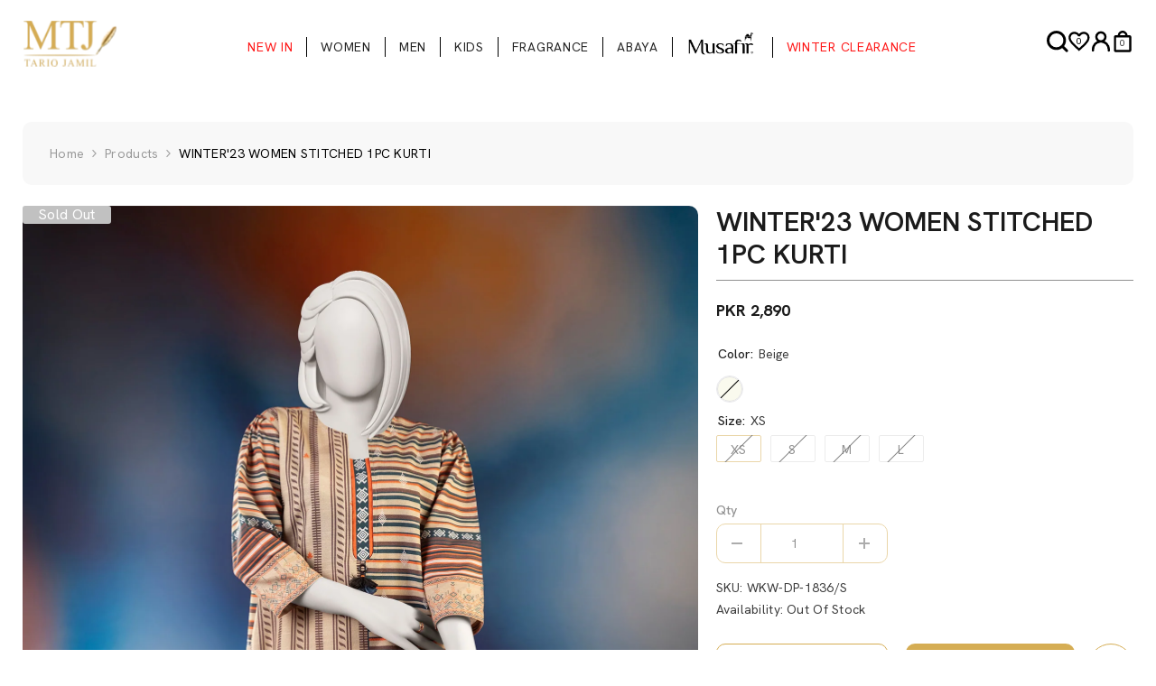

--- FILE ---
content_type: text/html; charset=utf-8
request_url: https://mtjonline.com/products/winter23-women-stitched-1pc-kurti-10?variant=44467745390766&section_id=template--19531520606382__main
body_size: 10128
content:
<div id="shopify-section-template--19531520606382__main" class="shopify-section"><link href="//mtjonline.com/cdn/shop/t/50/assets/component-product.css?v=142222983779419010301763467172" rel="stylesheet" type="text/css" media="all" />
<link href="//mtjonline.com/cdn/shop/t/50/assets/component-price.css?v=174899730412200145771763467166" rel="stylesheet" type="text/css" media="all" />
<link href="//mtjonline.com/cdn/shop/t/50/assets/component-badge.css?v=74870840299962237531763467124" rel="stylesheet" type="text/css" media="all" />
<link href="//mtjonline.com/cdn/shop/t/50/assets/component-rte.css?v=175545052654431551261763467176" rel="stylesheet" type="text/css" media="all" />
<link href="//mtjonline.com/cdn/shop/t/50/assets/component-share.css?v=46209853609113429841763467179" rel="stylesheet" type="text/css" media="all" />
<link href="//mtjonline.com/cdn/shop/t/50/assets/component-tab.css?v=114671209286708884961763467186" rel="stylesheet" type="text/css" media="all" />
<link href="//mtjonline.com/cdn/shop/t/50/assets/component-product-form.css?v=139287013818027572711763467168" rel="stylesheet" type="text/css" media="all" />
<link href="//mtjonline.com/cdn/shop/t/50/assets/component-grid.css?v=122441643240553615191763467146" rel="stylesheet" type="text/css" media="all" />




    <style type="text/css">
  #ProductSection-template--19531520606382__main .productView-thumbnail .productView-thumbnail-link:after{
      padding-bottom: 150%;
  }

  #ProductSection-template--19531520606382__main .custom-cursor__inner .arrow:before,
  #ProductSection-template--19531520606382__main .custom-cursor__inner .arrow:after {
      background-color: #000000;
  }

  #ProductSection-template--19531520606382__main .tabs-contents .toggleLink,
  #ProductSection-template--19531520606382__main .tabs .tab .tab-title {
      font-size: 20px;
      font-weight: 600;
      text-transform: none;
      padding-top: 15px;
      padding-bottom: 15px;
  }

  

  

  @media (max-width: 1024px) {
      
  }

  @media (max-width: 550px) {
      #ProductSection-template--19531520606382__main .tabs-contents .toggleLink,
      #ProductSection-template--19531520606382__main .tabs .tab .tab-title {
          font-size: 20px;
      }
  }

  @media (max-width: 767px) {
      #ProductSection-template--19531520606382__main {
          padding-top: 0px;
          padding-bottom: 0px;
      }
      
      
      
  }

  @media (min-width: 1025px) {
      
  }

  @media (min-width: 768px) and (max-width: 1199px) {
      #ProductSection-template--19531520606382__main {
          padding-top: 0px;
          padding-bottom: 0px;
      }
  }

  @media (min-width: 1200px) {
      #ProductSection-template--19531520606382__main {
          padding-top: 0px;
          padding-bottom: 0px;
      }
  }
</style>
<script>
    window.product_inven_array_8161586479278 = {
        
            '44467745390766': '0',
        
            '44467745423534': '0',
        
            '44467745456302': '0',
        
            '44467745489070': '0',
        
    };

    window.selling_array_8161586479278 = {
        
            '44467745390766': 'deny',
        
            '44467745423534': 'deny',
        
            '44467745456302': 'deny',
        
            '44467745489070': 'deny',
        
    };

    window.subtotal = {
        show: false,
        style: 1,
        text: `Add to cart - [value]`
    };
  
    window.variant_image_group = 'false';
  
</script><link rel="stylesheet" href="//mtjonline.com/cdn/shop/t/50/assets/component-fancybox.css?v=162524859697928915511763467143" media="print" onload="this.media='all'">
  <noscript><link href="//mtjonline.com/cdn/shop/t/50/assets/component-fancybox.css?v=162524859697928915511763467143" rel="stylesheet" type="text/css" media="all" /></noscript><div
  class="vertical product-details product-default"
  data-section-id="template--19531520606382__main"
  data-section-type="product"
  id="ProductSection-template--19531520606382__main"
  data-has-combo="false"
  data-image-opo
>
  
<div
      class="productView-moreItem moreItem-breadcrumb "
      style="
        --spacing-top: 10px;
        --spacing-bottom: 20px;
        --spacing-top-mb: 10px;
        --spacing-bottom-mb: 10px;
        --breadcrumb-bg:rgba(0,0,0,0);
        --breadcrumb-mb-bg: #f6f6f6;
      "
    >
      
        <div class="breadcrumb-bg">
      
      <div class="container">
        

<link href="//mtjonline.com/cdn/shop/t/50/assets/component-breadcrumb.css?v=18226924935489689921763467127" rel="stylesheet" type="text/css" media="all" />
<breadcrumb-component
    class="breadcrumb-container style--line_clamp_1"
    data-collection-title=""
    data-collection-all="/collections/all"
  >
    <nav
      class="breadcrumb breadcrumb-left"
      role="navigation"
      aria-label="breadcrumbs"
      style="border-radius: 10px;"
    >
      <a class="link home-link" href="/">Home</a><span class="separate" aria-hidden="true">
          <svg xmlns="http://www.w3.org/2000/svg" viewBox="0 0 24 24">
            <path d="M 7.75 1.34375 L 6.25 2.65625 L 14.65625 12 L 6.25 21.34375 L 7.75 22.65625 L 16.75 12.65625 L 17.34375 12 L 16.75 11.34375 Z"></path>
          </svg>
        </span>
        <span class="check">WINTER'23 WOMEN STITCHED 1PC KURTI</span><span
        class="observe-element"
        style="width: 1px; height: 1px; background: transparent; display: inline-block; flex-shrink: 0;"
      ></span>
    </nav>
  </breadcrumb-component>
  <script
    type="text/javascript"
  >
        if (typeof breadcrumbComponentDeclare == 'undefined') {
            class BreadcrumbComponent extends HTMLElement {
                constructor() {
                    super();
                    this.firstPostCollection();
                    this.getCollection();
                }

                connectedCallback() {
                    this.firstLink = this.querySelector('.link.home-link')
                    this.lastLink = this.querySelector('.observe-element')
                    this.classList.add('initialized');
                    this.initObservers();
                }

                static createHandler(position = 'first', breadcrumb = null) {
                    const handler = (entries, observer) => {
                        entries.forEach(entry => {
                            if (breadcrumb == null) return observer.disconnect();
                            if (entry.isIntersecting ) {
                                breadcrumb.classList.add(`disable-${position}`);
                            } else {
                                breadcrumb.classList.remove(`disable-${position}`);
                            }
                        })
                    }
                    return handler;
                }

                initObservers() {
                    const scrollToFirstHandler = BreadcrumbComponent.createHandler('first', this);
                    const scrollToLastHandler = BreadcrumbComponent.createHandler('last', this);
                    
                    this.scrollToFirstObserver = new IntersectionObserver(scrollToFirstHandler, { threshold: 1 });
                    this.scrollToLastObserver = new IntersectionObserver(scrollToLastHandler, { threshold: 0.6 });

                    this.scrollToFirstObserver.observe(this.firstLink);
                    this.scrollToLastObserver.observe(this.lastLink);
                }

                firstPostCollection() {
                    if (!document.body.matches('.template-collection')) return;
                    this.postCollection(true);
                    this.checkCollection();
                }

                postCollection(showCollection) {
                    const title = this.dataset.collectionTitle ? this.dataset.collectionTitle : "Products";
                    let collection = {name: title, url: window.location.pathname, show: showCollection};
                    localStorage.setItem('_breadcrumb_collection', JSON.stringify(collection));
                }

                checkCollection() {
                    document.addEventListener("click", (event) => {
                        const target = event.target;
                        if (!target.matches('.card-link')) return;
                        target.closest('.shopify-section[id*="product-grid"]') == null ? this.postCollection(false) : this.postCollection(true);
                    });
                }

                getCollection() {
                    if (!document.body.matches('.template-product')) return;
                    const collection = JSON.parse(localStorage.getItem('_breadcrumb_collection'));
                    let checkCollection = document.referrer.indexOf('/collections/') !== -1 && (new URL(document.referrer)).pathname == collection.url && collection && collection.show ? true : false;
                    const breadcrumb = `<a class="breadcrumb-collection animate--text" href="${checkCollection ? collection.url : this.dataset.collectionAll}">${checkCollection ? collection.name : "Products"}</a><span class="separate animate--text" aria-hidden="true"><svg xmlns="http://www.w3.org/2000/svg" viewBox="0 0 24 24"><path d="M 7.75 1.34375 L 6.25 2.65625 L 14.65625 12 L 6.25 21.34375 L 7.75 22.65625 L 16.75 12.65625 L 17.34375 12 L 16.75 11.34375 Z"></path></svg></span>`;
                    this.querySelectorAll('.separate')[0]?.insertAdjacentHTML("afterend", breadcrumb);
                }
            }   

            window.addEventListener('load', () => {
                customElements.define('breadcrumb-component', BreadcrumbComponent);
            })

            var breadcrumbComponentDeclare = BreadcrumbComponent;
        }
  </script>
      </div>
      
        </div>
      
    </div>
  
  <div class="container productView-container">
    <div
      class="productView halo-productView layout-3 positionMainImage--left"
      data-product-handle="winter23-women-stitched-1pc-kurti-10"
    ><div class="productView-top">
        <div
          class="halo-productView-left productView-images clearfix"
          data-image-gallery
        ><div class="cursor-wrapper handleMouseLeave">
              <div class="custom-cursor custom-cursor__outer">
                <div class="custom-cursor custom-cursor__inner">
                  <span class="arrow arrow-bar fadeIn"></span>
                </div>
              </div>
            </div><div class="productView-images-wrapper" data-video-popup>
            <div class="productView-image-wrapper"><div class="productView-badge has-badge-js badge-left halo-productBadges halo-productBadges--left date-66775769 date1-772 sale_badge_disable"
        
        data-text-sale-badge="- "
        data-new-badge-number="30"
    ><span class="badge sold-out-badge" aria-hidden="true">
                Sold out
            </span></div>
<div
                class="productView-nav style-1 image-fit-unset"
                data-image-gallery-main
                data-arrows-desk="false"
                data-arrows-mobi="false"
                data-counter-mobi="false"
                data-media-count="4"
              ><div
                        class="productView-image productView-image-square fit-unset"
                        data-index="1"
                      >
                        <div
                          class="productView-img-container product-single__media"
                          data-media-id="27499292295342"
                          
                        >
                          <div
                            class="media"
                            
                            
                              data-fancybox="images" href="//mtjonline.com/cdn/shop/files/WKW-DP-1836-1_93c45b0a-f9df-4821-855e-8a7103d2b397.jpg?v=1757319997"
                            
                          >
                            <img
                              id="product-featured-image-27499292295342"
                              srcset="//mtjonline.com/cdn/shop/files/WKW-DP-1836-1_93c45b0a-f9df-4821-855e-8a7103d2b397.jpg?v=1757319997"
                              
                                src="//mtjonline.com/cdn/shop/files/WKW-DP-1836-1_93c45b0a-f9df-4821-855e-8a7103d2b397.jpg?v=1757319997"
                              
                              
                                data-src="//mtjonline.com/cdn/shop/files/WKW-DP-1836-1_93c45b0a-f9df-4821-855e-8a7103d2b397.jpg?v=1757319997"
                              
                              alt=""
                              sizes="(min-width: 2000px) 1500px, (min-width: 1200px) 1200px, (min-width: 768px) calc((100vw - 30px) / 2), calc(100vw - 20px)"
                              width="1500"
                              height="2300"
                              data-sizes="auto"
                              data-main-image
                              data-index="1"
                              data-cursor-image
                              
                            ></div>
                        </div>
                      </div><div
                        class="productView-image productView-image-square fit-unset"
                        data-index="2"
                      >
                        <div
                          class="productView-img-container product-single__media"
                          data-media-id="27499292262574"
                          
                        >
                          <div
                            class="media"
                            
                            
                              data-fancybox="images" href="//mtjonline.com/cdn/shop/files/WKW-DP-1836-2_14d3b432-b15c-440d-9045-4854a2afb254.jpg?v=1757319997"
                            
                          >
                            <img
                              id="product-featured-image-27499292262574"
                              
                                data-
                              srcset="//mtjonline.com/cdn/shop/files/WKW-DP-1836-2_14d3b432-b15c-440d-9045-4854a2afb254.jpg?v=1757319997"
                              
                              
                                data-src="//mtjonline.com/cdn/shop/files/WKW-DP-1836-2_14d3b432-b15c-440d-9045-4854a2afb254.jpg?v=1757319997"
                              
                              alt=""
                              sizes="(min-width: 2000px) 1500px, (min-width: 1200px) 1200px, (min-width: 768px) calc((100vw - 30px) / 2), calc(100vw - 20px)"
                              width="1500"
                              height="2300"
                              data-sizes="auto"
                              data-main-image
                              data-index="2"
                              data-cursor-image
                              
                                class="lazyload" loading="lazy"
                              
                            ><span class="data-lazy-loading"></span></div>
                        </div>
                      </div><div
                        class="productView-image productView-image-square fit-unset"
                        data-index="3"
                      >
                        <div
                          class="productView-img-container product-single__media"
                          data-media-id="27499292229806"
                          
                        >
                          <div
                            class="media"
                            
                            
                              data-fancybox="images" href="//mtjonline.com/cdn/shop/files/WKW-DP-1836-3_7e47ea01-bba9-49e2-86f3-8358d02b4567.jpg?v=1757319997"
                            
                          >
                            <img
                              id="product-featured-image-27499292229806"
                              
                                data-
                              srcset="//mtjonline.com/cdn/shop/files/WKW-DP-1836-3_7e47ea01-bba9-49e2-86f3-8358d02b4567.jpg?v=1757319997"
                              
                              
                                data-src="//mtjonline.com/cdn/shop/files/WKW-DP-1836-3_7e47ea01-bba9-49e2-86f3-8358d02b4567.jpg?v=1757319997"
                              
                              alt=""
                              sizes="(min-width: 2000px) 1500px, (min-width: 1200px) 1200px, (min-width: 768px) calc((100vw - 30px) / 2), calc(100vw - 20px)"
                              width="1500"
                              height="2300"
                              data-sizes="auto"
                              data-main-image
                              data-index="3"
                              data-cursor-image
                              
                                class="lazyload" loading="lazy"
                              
                            ><span class="data-lazy-loading"></span></div>
                        </div>
                      </div><div
                        class="productView-image productView-image-square fit-unset"
                        data-index="4"
                      >
                        <div
                          class="productView-img-container product-single__media"
                          data-media-id="27499291017390"
                          
                        >
                          <div
                            class="media"
                            
                            
                              data-fancybox="images" href="//mtjonline.com/cdn/shop/files/1011_d787a38d-7eb6-4dbf-b8a0-e7c8a51cd12f.png?v=1757319997"
                            
                          >
                            <img
                              id="product-featured-image-27499291017390"
                              
                                data-
                              srcset="//mtjonline.com/cdn/shop/files/1011_d787a38d-7eb6-4dbf-b8a0-e7c8a51cd12f.png?v=1757319997"
                              
                              
                                data-src="//mtjonline.com/cdn/shop/files/1011_d787a38d-7eb6-4dbf-b8a0-e7c8a51cd12f.png?v=1757319997"
                              
                              alt=""
                              sizes="(min-width: 2000px) 1500px, (min-width: 1200px) 1200px, (min-width: 768px) calc((100vw - 30px) / 2), calc(100vw - 20px)"
                              width="658"
                              height="283"
                              data-sizes="auto"
                              data-main-image
                              data-index="4"
                              data-cursor-image
                              
                                class="lazyload" loading="lazy"
                              
                            ><span class="data-lazy-loading"></span></div>
                        </div>
                      </div></div><div class="productView-videoPopup"></div><div class="productView-iconZoom">
                  <svg  class="icon icon-zoom-1" xmlns="http://www.w3.org/2000/svg" aria-hidden="true" focusable="false" role="presentation" viewBox="0 0 448 512"><path d="M416 176V86.63L246.6 256L416 425.4V336c0-8.844 7.156-16 16-16s16 7.156 16 16v128c0 8.844-7.156 16-16 16h-128c-8.844 0-16-7.156-16-16s7.156-16 16-16h89.38L224 278.6L54.63 448H144C152.8 448 160 455.2 160 464S152.8 480 144 480h-128C7.156 480 0 472.8 0 464v-128C0 327.2 7.156 320 16 320S32 327.2 32 336v89.38L201.4 256L32 86.63V176C32 184.8 24.84 192 16 192S0 184.8 0 176v-128C0 39.16 7.156 32 16 32h128C152.8 32 160 39.16 160 48S152.8 64 144 64H54.63L224 233.4L393.4 64H304C295.2 64 288 56.84 288 48S295.2 32 304 32h128C440.8 32 448 39.16 448 48v128C448 184.8 440.8 192 432 192S416 184.8 416 176z"></path></svg>
                </div></div><div class="productView-thumbnail-wrapper">
                <div class="productView-for clearfix" data-max-thumbnail-to-show="4"><div
                          class="productView-thumbnail"
                          data-media-id="template--19531520606382__main-27499292295342"
                        >
                          <div class="productView-thumbnail-link" data-image="//mtjonline.com/cdn/shop/files/WKW-DP-1836-1_93c45b0a-f9df-4821-855e-8a7103d2b397_large.jpg?v=1757319997">
                            <img
                              srcset="//mtjonline.com/cdn/shop/files/WKW-DP-1836-1_93c45b0a-f9df-4821-855e-8a7103d2b397_medium.jpg?v=1757319997"
                              
                                src="//mtjonline.com/cdn/shop/files/WKW-DP-1836-1_93c45b0a-f9df-4821-855e-8a7103d2b397_medium.jpg?v=1757319997"
                              
                              alt="WINTER&#39;23 WOMEN STITCHED 1PC KURTI"
                              
                            ></div>
                        </div><div
                          class="productView-thumbnail"
                          data-media-id="template--19531520606382__main-27499292262574"
                        >
                          <div class="productView-thumbnail-link" data-image="//mtjonline.com/cdn/shop/files/WKW-DP-1836-2_14d3b432-b15c-440d-9045-4854a2afb254_large.jpg?v=1757319997">
                            <img
                              srcset="//mtjonline.com/cdn/shop/files/WKW-DP-1836-2_14d3b432-b15c-440d-9045-4854a2afb254_medium.jpg?v=1757319997"
                              
                                src="//mtjonline.com/cdn/shop/files/WKW-DP-1836-2_14d3b432-b15c-440d-9045-4854a2afb254_medium.jpg?v=1757319997"
                              
                              alt="WINTER&#39;23 WOMEN STITCHED 1PC KURTI"
                              
                            ></div>
                        </div><div
                          class="productView-thumbnail"
                          data-media-id="template--19531520606382__main-27499292229806"
                        >
                          <div class="productView-thumbnail-link" data-image="//mtjonline.com/cdn/shop/files/WKW-DP-1836-3_7e47ea01-bba9-49e2-86f3-8358d02b4567_large.jpg?v=1757319997">
                            <img
                              srcset="//mtjonline.com/cdn/shop/files/WKW-DP-1836-3_7e47ea01-bba9-49e2-86f3-8358d02b4567_medium.jpg?v=1757319997"
                              
                                src="//mtjonline.com/cdn/shop/files/WKW-DP-1836-3_7e47ea01-bba9-49e2-86f3-8358d02b4567_medium.jpg?v=1757319997"
                              
                              alt="WINTER&#39;23 WOMEN STITCHED 1PC KURTI"
                              
                            ></div>
                        </div><div
                          class="productView-thumbnail"
                          data-media-id="template--19531520606382__main-27499291017390"
                        >
                          <div class="productView-thumbnail-link" data-image="//mtjonline.com/cdn/shop/files/1011_d787a38d-7eb6-4dbf-b8a0-e7c8a51cd12f_large.png?v=1757319997">
                            <img
                              srcset="//mtjonline.com/cdn/shop/files/1011_d787a38d-7eb6-4dbf-b8a0-e7c8a51cd12f_medium.png?v=1757319997"
                              
                                src="//mtjonline.com/cdn/shop/files/1011_d787a38d-7eb6-4dbf-b8a0-e7c8a51cd12f_medium.png?v=1757319997"
                              
                              alt="WINTER&#39;23 WOMEN STITCHED 1PC KURTI"
                              
                            ></div>
                        </div></div>
              </div></div>
        </div>
        <div class="halo-productView-right productView-details clearfix">
          <div class="productView-product clearfix"><div
                    class="productView-moreItem"
                    style="
                      --spacing-top: 0px;
                      --spacing-bottom: 0px
                    "
                  >
                    <h1 class="productView-title" style="--color-title: #1b1b1b;--fontsize-text: 30px;--fontsize-mb-text: 22px;"><span>WINTER&#39;23 WOMEN STITCHED 1PC KURTI</span></h1>
                  </div>
                  <div
                    class="productView-moreItem"
                    style="
                      --spacing-top: 0px;
                      --spacing-bottom: 17px;
                      --fontsize-text: 18px
                    "
                  >
                    
                      <div class="productView-price no-js-hidden clearfix" id="product-price-8161586479278"><div
  class="
    price price--medium price--sold-out 
  "
>
  <dl><div class="price__regular"><dd class="price__last">
        <span class="price-item price-item--regular"><span class=money>PKR 2,890 </span></span>
      </dd>
    </div>
    <div class="price__sale"><dd class="price__last" data-last="289000">
        <span class="price-item price-item--sale"><span class=money>PKR 2,890 </span></span>
      </dd>
      <dd class="price__compare" data-compare="289000">
        <s class="price-item price-item--regular"><span class=money>PKR 2,890 </span></s>
      </dd></div>
    <small class="unit-price caption hidden">
      <dt class="visually-hidden">Unit price</dt>
      <dd class="price__last">
        <span></span
        ><span aria-hidden="true">/</span
        ><span class="visually-hidden">&nbsp;per&nbsp;</span
        ><span></span>
      </dd>
    </small>
  </dl>
</div>
</div>
                  </div>
                    <div
                      class="productView-moreItem productView-moreItem-product-variant"
                      style="
                        --spacing-top: 0px;
                        --spacing-bottom: 0px
                      "
                    ><div class="custom-color productView-options" style="--color-border: #e6e6e6" data-lang="en" data-default-lang="pk"><div class="productView-variants halo-productOptions" id="product-option-8161586479278"  data-type="button"><variant-radios class="no-js-hidden product-option has-default" data-product="8161586479278" data-section="template--19531520606382__main" data-url="/products/winter23-women-stitched-1pc-kurti-10"><fieldset class="js product-form__input clearfix" data-product-attribute="set-rectangle" data-option-index="0">
                            <legend class="form__label">
                                Size:
                                <span data-header-option>
                                    XS
                                </span>
                            </legend><input class="product-form__radio" type="radio" id="option-8161586479278-Size-0"
                                        name="Size"
                                        value="XS"
                                        checked
                                        
                                        data-variant-id="44467745390766"
                                    ><label class="product-form__label soldout" for="option-8161586479278-Size-0" data-variant-id="44467745390766">
                                            <span class="text">XS</span>
                                        </label><input class="product-form__radio" type="radio" id="option-8161586479278-Size-1"
                                        name="Size"
                                        value="S"
                                        
                                        
                                        data-variant-id="44467745423534"
                                    ><label class="product-form__label soldout" for="option-8161586479278-Size-1" data-variant-id="44467745423534">
                                            <span class="text">S</span>
                                        </label><input class="product-form__radio" type="radio" id="option-8161586479278-Size-2"
                                        name="Size"
                                        value="M"
                                        
                                        
                                        data-variant-id="44467745456302"
                                    ><label class="product-form__label soldout" for="option-8161586479278-Size-2" data-variant-id="44467745456302">
                                            <span class="text">M</span>
                                        </label><input class="product-form__radio" type="radio" id="option-8161586479278-Size-3"
                                        name="Size"
                                        value="L"
                                        
                                        
                                        data-variant-id="44467745489070"
                                    ><label class="product-form__label soldout" for="option-8161586479278-Size-3" data-variant-id="44467745489070">
                                            <span class="text">L</span>
                                        </label></fieldset><fieldset class="js product-form__input product-form__swatch clearfix" data-product-attribute="set-rectangle" data-option-index="1">
                            <legend class="form__label">
                                Color:
                                <span data-header-option>
                                    Beige
                                </span>
                            </legend><input class="product-form__radio" type="radio" id="option-8161586479278-Color-0"
                                        name="Color"
                                        value="Beige"
                                        checked
                                        
                                        data-variant-id="44467745390766"
                                    ><label class="product-form__label soldout" name="Color" for="option-8161586479278-Color-0" data-variant-id="44467745390766">
                                            <span
                                                class="pattern"
                                                style="background-color: beige;"
                                            ></span>
                                            
                                        </label></fieldset><script type="application/json">
                        [{"id":44467745390766,"title":"XS \/ Beige","option1":"XS","option2":"Beige","option3":null,"sku":"WKW-DP-1836\/S","requires_shipping":true,"taxable":true,"featured_image":null,"available":false,"name":"WINTER'23 WOMEN STITCHED 1PC KURTI - XS \/ Beige","public_title":"XS \/ Beige","options":["XS","Beige"],"price":289000,"weight":500,"compare_at_price":289000,"inventory_management":"shopify","barcode":"0020496","requires_selling_plan":false,"selling_plan_allocations":[],"quantity_rule":{"min":1,"max":null,"increment":1}},{"id":44467745423534,"title":"S \/ Beige","option1":"S","option2":"Beige","option3":null,"sku":"WKW-DP-1836\/S","requires_shipping":true,"taxable":true,"featured_image":null,"available":false,"name":"WINTER'23 WOMEN STITCHED 1PC KURTI - S \/ Beige","public_title":"S \/ Beige","options":["S","Beige"],"price":289000,"weight":500,"compare_at_price":289000,"inventory_management":"shopify","barcode":"0020494","requires_selling_plan":false,"selling_plan_allocations":[],"quantity_rule":{"min":1,"max":null,"increment":1}},{"id":44467745456302,"title":"M \/ Beige","option1":"M","option2":"Beige","option3":null,"sku":"WKW-DP-1836\/S","requires_shipping":true,"taxable":true,"featured_image":null,"available":false,"name":"WINTER'23 WOMEN STITCHED 1PC KURTI - M \/ Beige","public_title":"M \/ Beige","options":["M","Beige"],"price":289000,"weight":500,"compare_at_price":289000,"inventory_management":"shopify","barcode":"0020493","requires_selling_plan":false,"selling_plan_allocations":[],"quantity_rule":{"min":1,"max":null,"increment":1}},{"id":44467745489070,"title":"L \/ Beige","option1":"L","option2":"Beige","option3":null,"sku":"WKW-DP-1836\/S","requires_shipping":true,"taxable":true,"featured_image":null,"available":false,"name":"WINTER'23 WOMEN STITCHED 1PC KURTI - L \/ Beige","public_title":"L \/ Beige","options":["L","Beige"],"price":289000,"weight":500,"compare_at_price":289000,"inventory_management":"shopify","barcode":"0020492","requires_selling_plan":false,"selling_plan_allocations":[],"quantity_rule":{"min":1,"max":null,"increment":1}}]
                    </script>
                </variant-radios></div>
        <noscript>
            <div class="product-form__input">
                <label class="form__label" for="Variants-template--19531520606382__main">
                    Product variants
                </label>
                <div class="select">
                <select name="id" id="Variants-template--19531520606382__main" class="select__select" form="product-form"><option
                            selected="selected"
                            disabled
                            value="44467745390766"
                        >
                            XS / Beige
 - Sold out
                            - PKR 2,890 
                        </option><option
                            
                            disabled
                            value="44467745423534"
                        >
                            S / Beige
 - Sold out
                            - PKR 2,890 
                        </option><option
                            
                            disabled
                            value="44467745456302"
                        >
                            M / Beige
 - Sold out
                            - PKR 2,890 
                        </option><option
                            
                            disabled
                            value="44467745489070"
                        >
                            L / Beige
 - Sold out
                            - PKR 2,890 
                        </option></select>
            </div>
          </div>
        </noscript></div>
                    </div>
                  

                    <div
                      class="productView-moreItem"
                      style="
                        --spacing-top: 0px;
                        --spacing-bottom: 22px
                      "
                    >
                      <div class="productView-perks"></div>

                    </div>
                  

<div
                        class="productView-moreItem"
                        style="
                          --spacing-top: 0px;
                          --spacing-bottom: 15px
                        "
                      ><div class="quantity_selector">
                          <quantity-input class="productView-quantity quantity__group quantity__group--2 quantity__style--1 clearfix">
    <label
      class="form-label quantity__label"
      for="quantity-8161586479278-2"
    >
      
      Qty
    </label>
    <div class="quantity__container">
      <button type="button" name="minus" class="minus btn-quantity" style="border-right: 1px solid #d5ad54;">
        <span class="visually-hidden">Decrease quantity for WINTER&amp;#39;23 WOMEN STITCHED 1PC KURTI</span>
      </button>
      <input
        class="form-input quantity__input"
        type="number"
        name="quantity"
        min="1"
        value="1"
        inputmode="numeric"
        pattern="[0-9]*"
        id="quantity-8161586479278-2"
        data-product="8161586479278"
        data-price="289000"
      >
      <button type="button" name="plus" class="plus btn-quantity" style="border-left: 1px solid #d5ad54;">
        <span class="visually-hidden">Increase quantity for WINTER&amp;#39;23 WOMEN STITCHED 1PC KURTI</span>
      </button>
    </div>
  </quantity-input>
                        </div></div>
<div
                      class="productView-moreItem"
                      style="
                        --spacing-top: 0px;
                        --spacing-bottom: 16px
                      "
                    >
                      <div class="productView-info" style="--color-border: #e6e6e6"><div class="productView-info-item" data-sku >
            <span class="productView-info-name">
                SKU:
            </span>
            <span class="productView-info-value">WKW-DP-1836/S</span>
        </div><div class="productView-info-item" data-inventory data-stock-level="none">
            <span class="productView-info-name">
                Availability:
            </span>
            <span class="productView-info-value">
                Out Of Stock
            </span>
        </div></div>
                    </div>
                    <div
                      class="productView-moreItem"
                      style="
                        --spacing-top: 0px;
                        --spacing-bottom: 15px
                      "
                    >
                      <div class="productView-buttons"><form method="post" action="/cart/add" id="product-form-installment-8161586479278" accept-charset="UTF-8" class="installment caption-large" enctype="multipart/form-data"><input type="hidden" name="form_type" value="product" /><input type="hidden" name="utf8" value="✓" /><input type="hidden" name="id" value="44467745390766">
    
<input type="hidden" name="product-id" value="8161586479278" /><input type="hidden" name="section-id" value="template--19531520606382__main" /></form><product-form class="productView-form product-form"><form method="post" action="/cart/add" id="product-form-8161586479278" accept-charset="UTF-8" class="form" enctype="multipart/form-data" novalidate="novalidate" data-type="add-to-cart-form"><input type="hidden" name="form_type" value="product" /><input type="hidden" name="utf8" value="✓" /><div class="productView-group"><div class="pvGroup-row"><quantity-input class="productView-quantity quantity__group quantity__group--1 quantity__style--1 clearfix hidden">
    <label
      class="form-label quantity__label"
      for="quantity-8161586479278"
    >
      
      Qty
    </label>
    <div class="quantity__container">
      <button type="button" name="minus" class="minus btn-quantity" style="border-right: 1px solid #d5ad54;">
        <span class="visually-hidden">Decrease quantity for WINTER&amp;#39;23 WOMEN STITCHED 1PC KURTI</span>
      </button>
      <input
        class="form-input quantity__input"
        type="number"
        name="quantity"
        min="1"
        value="1"
        inputmode="numeric"
        pattern="[0-9]*"
        id="quantity-8161586479278"
        data-product="8161586479278"
        data-price="289000"
      >
      <button type="button" name="plus" class="plus btn-quantity" style="border-left: 1px solid #d5ad54;">
        <span class="visually-hidden">Increase quantity for WINTER&amp;#39;23 WOMEN STITCHED 1PC KURTI</span>
      </button>
    </div>
  </quantity-input>
<div class="productView-groupTop">
            <div
              class="productView-action"
              style="--atc-color: #000000;--atc-bg-color: #ffffff;--atc-border-color: #d5ad54;--atc-color-hover: #232323;--atc-bg-color-hover: #ffffff;--atc-border-color-hover: #232323"
            >
              <input type="hidden" name="id" value="44467745390766">
              <div class="product-form__buttons"><button
                    type="submit"
                    name="add"
                    data-btn-addToCart
                    class="product-form__submit button"
                    id="product-add-to-cart"
                    disabled
                  >
                    Sold out
                  </button></div>
            </div><div class="btn-width-custom productView-groupBottom"><div class="productView-groupItem">
                  <div
                    class="productView-payment"
                    
                    id="product-checkout-8161586479278"
                    style="--bin-color: #232323;--bin-bg-color: #d5ad54;--bin-border-color: rgba(0,0,0,0);--bin-color-hover: #ffffff;--bin-bg-color-hover: #232323;--bin-border-color-hover: #232323"
                  >
                    <div data-shopify="payment-button" class="shopify-payment-button"> <shopify-accelerated-checkout recommended="null" fallback="{&quot;supports_subs&quot;:true,&quot;supports_def_opts&quot;:true,&quot;name&quot;:&quot;buy_it_now&quot;,&quot;wallet_params&quot;:{}}" access-token="0f02c23c762a57fc6c72fb3041806839" buyer-country="PK" buyer-locale="en" buyer-currency="PKR" variant-params="[{&quot;id&quot;:44467745390766,&quot;requiresShipping&quot;:true},{&quot;id&quot;:44467745423534,&quot;requiresShipping&quot;:true},{&quot;id&quot;:44467745456302,&quot;requiresShipping&quot;:true},{&quot;id&quot;:44467745489070,&quot;requiresShipping&quot;:true}]" shop-id="55197630638" enabled-flags="[&quot;ae0f5bf6&quot;]" disabled > <div class="shopify-payment-button__button" role="button" disabled aria-hidden="true" style="background-color: transparent; border: none"> <div class="shopify-payment-button__skeleton">&nbsp;</div> </div> </shopify-accelerated-checkout> <small id="shopify-buyer-consent" class="hidden" aria-hidden="true" data-consent-type="subscription"> This item is a recurring or deferred purchase. By continuing, I agree to the <span id="shopify-subscription-policy-button">cancellation policy</span> and authorize you to charge my payment method at the prices, frequency and dates listed on this page until my order is fulfilled or I cancel, if permitted. </small> </div>
                  </div>
                </div>
              </div><div class="productView-wishlist clearfix">
                <a
                  role="link"
                  aria-disabled="true"
                  data-wishlist
                  data-wishlist-handle="winter23-women-stitched-1pc-kurti-10"
                  data-product-id="8161586479278"
                  ><span class="visually-hidden">Add to wishlist</span><svg xmlns="http://www.w3.org/2000/svg" viewBox="0 0 32 32" aria-hidden="true" focusable="false" role="presentation" class="icon icon-wishlist"><path d="M 9.5 5 C 5.363281 5 2 8.402344 2 12.5 C 2 13.929688 2.648438 15.167969 3.25 16.0625 C 3.851563 16.957031 4.46875 17.53125 4.46875 17.53125 L 15.28125 28.375 L 16 29.09375 L 16.71875 28.375 L 27.53125 17.53125 C 27.53125 17.53125 30 15.355469 30 12.5 C 30 8.402344 26.636719 5 22.5 5 C 19.066406 5 16.855469 7.066406 16 7.9375 C 15.144531 7.066406 12.933594 5 9.5 5 Z M 9.5 7 C 12.488281 7 15.25 9.90625 15.25 9.90625 L 16 10.75 L 16.75 9.90625 C 16.75 9.90625 19.511719 7 22.5 7 C 25.542969 7 28 9.496094 28 12.5 C 28 14.042969 26.125 16.125 26.125 16.125 L 16 26.25 L 5.875 16.125 C 5.875 16.125 5.390625 15.660156 4.90625 14.9375 C 4.421875 14.214844 4 13.273438 4 12.5 C 4 9.496094 6.457031 7 9.5 7 Z"/></svg></a>
              </div></div>
        </div>
      </div><input type="hidden" name="product-id" value="8161586479278" /><input type="hidden" name="section-id" value="template--19531520606382__main" /></form></product-form><div
      class="productView-notifyMe  halo-notifyMe"
      
        style="display: none;"
      
    >
      <form method="post" action="/contact#ContactForm-notifyMe-product-productView-notify-form-8161586479278" id="ContactForm-notifyMe-product-productView-notify-form-8161586479278" accept-charset="UTF-8" class="notifyMe-form contact-form"><input type="hidden" name="form_type" value="contact" /><input type="hidden" name="utf8" value="✓" /><input type="hidden" name="contact[Form]" value="Notify me"/>
    <input type="hidden" class="halo-notify-product-site" name="contact[Shop name]" value="MTJ "/>
    <input type="hidden" class="halo-notify-product-site-url" name="contact[Link]" value="https://mtjonline.com"/>
    <input type="hidden" class="halo-notify-product-title" name="contact[Product title]" value="WINTER'23 WOMEN STITCHED 1PC KURTI" />
    <input type="hidden" class="halo-notify-product-link" name="contact[Product URL]" value="https://mtjonline.com/products/winter23-women-stitched-1pc-kurti-10"/>
    <input type="hidden" class="halo-notify-product-variant" name="contact[Product variant]" value="XS / Beige"/>

    <div class="form-field">
        <label class="form-label" for="halo-notify-email8161586479278">Leave your email and we will notify as soon as the product/variant is back in stock</label>
        <input class="form-input form-input-placeholder" type="email" name="contact[email]" required id="halo-notify-email8161586479278" placeholder="Insert your email">
        <button type="submit" class="button button-1" id="halo-btn-notify8161586479278" data-button-message="notifyMe">Subscribe</button>
    </div></form><div class="notifyMe-text"></div>
    </div></div>

                    </div>
                  
                  <div class="container-div">
  <div class="icon-text">
    <div class="icon">
      <svg xmlns="http://www.w3.org/2000/svg" width="26" height="26" viewBox="0 0 26 26" fill="none">
        <path d="M0.528477 0.0703125L0.528372 0.0711105C13.669 2.03932 20.1046 9.11455 21.4424 14.8618C21.3322 15.1798 21.2058 15.4494 21.0704 15.6581C20.1603 17.0618 17.7794 17.7902 15.7195 17.1795C16.0345 16.1288 16.2529 15.0602 16.3549 14.0342C11.3301 14.4692 5.16702 14.4822 0.5 12.8296C2.69642 17.9007 5.72825 21.5795 9.18434 25.0703C10.1474 24.9552 11.0691 24.4665 11.9129 23.7206C16.3986 25.5649 21.8123 23.5846 23.8484 20.4923C26.3183 16.7415 27.7473 3.59958 15.0336 0.0703657H11.7394C20.1786 2.98977 22.0422 8.99447 21.8234 12.7872C19.8679 7.8061 14.5762 2.58017 5.38036 0.0703657L0.528477 0.0703125Z" fill="black"/>
      </svg>
    </div>
    <div class="text">
       <div class="text">
      
        <p>30 Days Easy Replace</p>
      
    </div>
    </div>
  </div>
  <div class="icon-text">
    <div class="icon">
      <svg class="truck-img" xmlns="http://www.w3.org/2000/svg" width="33" height="26" viewBox="0 0 33 26" fill="none">
        <g clip-path="url(#clip0_281_7138)">
        <path d="M31.4453 17.1166C31.4453 18.0542 31.0824 18.9534 30.4365 19.6164C29.7905 20.2794 28.9144 20.6519 28.0009 20.6519H3.88976C2.97623 20.6519 2.10013 20.2794 1.45417 19.6164C0.808208 18.9534 0.445313 18.0542 0.445312 17.1166V14.465C0.445313 13.5274 0.808208 12.6282 1.45417 11.9652C2.10013 11.3022 2.97623 10.9297 3.88976 10.9297H28.0009C28.9144 10.9297 29.7905 11.3022 30.4365 11.9652C31.0824 12.6282 31.4453 13.5274 31.4453 14.465V17.1166Z" fill="black"/>
        <path d="M16.8064 4.74321L15.9634 3.85938H6.59881C3.88976 3.85938 3.02865 5.62705 3.02865 5.62705L0.445312 10.8938V15.3493H16.8064V4.74321Z" fill="black"/>
        <path d="M8.19575 10.928H2.16797L3.89019 7.39268C3.89019 7.39268 4.7513 5.625 6.47352 5.625H8.19575V10.928Z" fill="white"/>
        <path d="M8.19835 24.1879C10.1007 24.1879 11.6428 22.6051 11.6428 20.6525C11.6428 18.7 10.1007 17.1172 8.19835 17.1172C6.29604 17.1172 4.75391 18.7 4.75391 20.6525C4.75391 22.6051 6.29604 24.1879 8.19835 24.1879Z" fill="black"/>
        <path d="M8.19878 22.4182C9.14994 22.4182 9.92101 21.6268 9.92101 20.6505C9.92101 19.6742 9.14994 18.8828 8.19878 18.8828C7.24763 18.8828 6.47656 19.6742 6.47656 20.6505C6.47656 21.6268 7.24763 22.4182 8.19878 22.4182Z" fill="white"/>
        <path d="M23.6984 24.1879C25.6007 24.1879 27.1428 22.6051 27.1428 20.6525C27.1428 18.7 25.6007 17.1172 23.6984 17.1172C21.796 17.1172 20.2539 18.7 20.2539 20.6525C20.2539 22.6051 21.796 24.1879 23.6984 24.1879Z" fill="black"/>
        <path d="M23.6988 22.4182C24.6499 22.4182 25.421 21.6268 25.421 20.6505C25.421 19.6742 24.6499 18.8828 23.6988 18.8828C22.7476 18.8828 21.9766 19.6742 21.9766 20.6505C21.9766 21.6268 22.7476 22.4182 23.6988 22.4182Z" fill="white"/>
        <path d="M28.0017 0.328125H15.0851C14.1715 0.328125 13.2954 0.700599 12.6495 1.36361C12.0035 2.02661 11.6406 2.92584 11.6406 3.86348V15.3534H31.4462V3.86348C31.4462 2.92584 31.0833 2.02661 30.4373 1.36361C29.7914 0.700599 28.9153 0.328125 28.0017 0.328125Z" fill="black"/>
        </g>
        <defs>
        <clipPath id="clip0_281_7138">
        <rect width="33" height="25" fill="white" transform="translate(0 0.0703125)"/>
        </clipPath>
        </defs>
      </svg>
    </div>
    <div class="text">
      <p>Fast Delivery</p>
    </div>
  </div>
  <div class="icon-text">
    <div class="icon">
      <svg xmlns="http://www.w3.org/2000/svg" width="24" height="26" viewBox="0 0 24 26" fill="none">
        <path d="M10.1842 0.0703125L19.0186 2.92031C19.265 2.99974 19.4804 3.15842 19.6333 3.37317C19.7861 3.58793 19.8685 3.84753 19.8684 4.11406V6.32031H22.2895C22.6105 6.32031 22.9184 6.45201 23.1454 6.68643C23.3725 6.92085 23.5 7.23879 23.5 7.57031V17.5703C23.5 17.9018 23.3725 18.2198 23.1454 18.4542C22.9184 18.6886 22.6105 18.8203 22.2895 18.8203L18.3916 18.8216C17.9231 19.4591 17.3542 20.0216 16.6968 20.4841L10.1842 25.0703L3.67158 20.4853C2.69411 19.7971 1.89423 18.8728 1.34148 17.7927C0.788744 16.7126 0.499877 15.5094 0.5 14.2878V4.11406C0.500146 3.84774 0.582663 3.58843 0.735523 3.37392C0.888383 3.15941 1.10359 3.00093 1.34979 2.92156L10.1842 0.0703125ZM10.1842 2.68781L2.92105 5.03281V14.2878C2.92088 15.0531 3.09083 15.8082 3.41781 16.495C3.74479 17.1818 4.22008 17.7819 4.80705 18.2491L5.03584 18.4191L10.1842 22.0441L14.7624 18.8203H8.97368C8.65263 18.8203 8.34473 18.6886 8.11771 18.4542C7.8907 18.2198 7.76316 17.9018 7.76316 17.5703V7.57031C7.76316 7.23879 7.8907 6.92085 8.11771 6.68643C8.34473 6.45201 8.65263 6.32031 8.97368 6.32031H17.4474V5.03281L10.1842 2.68781ZM10.1842 12.5703V16.3203H21.0789V12.5703H10.1842ZM10.1842 10.0703H21.0789V8.82031H10.1842V10.0703Z" fill="black"/>
      </svg>
    </div>
    <div class="text">
      <p>Secure Checkout</p>
    </div>
  </div>
</div>

<div
                      class="productView-moreItem"
                      style="
                        --spacing-top: 0px;
                        --spacing-bottom: 0px
                      "
                    >
                      <div class="productView-securityImage"><ul class="list-unstyled clearfix"></ul></div>
                    </div><div
                    class="productView-moreItem"
                    style="
                      --spacing-top: 30px;
                      --spacing-bottom: 0px;
                    "
                  >
                    <complementary-products
                      class="productView-complementary complementary-products style-2 no-js-hidden"
                      id="complementary-product-data"
                      data-complementary-product
                      data-url="/recommendations/products?section_id=template--19531520606382__main&product_id=8161586479278&limit=10&intent=complementary"
                    ></complementary-products>
                    <script src="//mtjonline.com/cdn/shop/t/50/assets/build-complementary-products.js?v=73501869613274300751763467119" defer="defer"></script>
                  </div><product-tab
  class="productView-tab layout-vertical halo-product-tab"
  data-vertical="false"
  data-vertical-mobile="false"
><div class="tabs-contents tabs-contents-vertical clearfix halo-text-format"><div
          class="tab-content is-active"
          id="tab-product-detail"
        >
          <div class="toggle-title">
            <a
              class="toggleLink show-mobile is-open"
              data-collapsible
              href="#tab-product-detail-mobile"
            >
              <span class="text">
                Product Detail
              </span>
              
                <span class="icon-plus">&nbsp;</span>
              
            </a>
          </div>
          <div
            class="toggle-content is-active show-mobile"
            id="tab-product-detail-mobile"
            
              product-description-tab data-product-description-8161586479278
            
          >
            <p><strong>Fabric</strong></p>
<p><strong data-mce-fragment="1">Shirt:</strong><span data-mce-fragment="1"> Khaddar</span><br></p>
<p><strong>Disclaimer:</strong><span> Due to the photographic lighting &amp; different screen calibrations, the colors of the original product may slightly vary from the picture</span></p>
</div></div></div>
</product-tab>
<script src="//mtjonline.com/cdn/shop/t/50/assets/tabs.js?v=72401293472139164061763467234" defer="defer"></script>
<script src="//mtjonline.com/cdn/shop/t/50/assets/halo-faqs.js?v=24065438868904418211763467200" defer="defer"></script>

<script defer="defer">
    if (window.innerWidth < 551) {
    	document.querySelector('.tabs-contents-vertical .tab-content .toggleLink').classList.remove('is-open');
    }
  </script>
</div>
        </div>
      </div>
</div>
  </div>
  
    

  
  <div class="productView-bottom">
    <div class="container"></div>
  </div>
</div><script src="//mtjonline.com/cdn/shop/t/50/assets/variants.js?v=82177528086447441331763467239" defer="defer"></script><script src="//mtjonline.com/cdn/shop/t/50/assets/gsap.js?v=90990608580501832801763467198" defer="defer"></script><script src="//mtjonline.com/cdn/shop/t/50/assets/fancybox.js?v=154856873702776656331763467196" defer="defer"></script><script type="application/ld+json">
    {
        "@context": "http://schema.org/",
        "@type": "Product",
        "name": "WINTER&#39;23 WOMEN STITCHED 1PC KURTI",
        "url": "https://mtjonline.com/products/winter23-women-stitched-1pc-kurti-10","sku": "WKW-DP-1836/S","productID": "8161586479278",
        "brand": {
            "@type": "Brand",
            "name": "MTJ-Local"
        },
        "description": "FabricShirt: KhaddarDisclaimer: Due to the photographic lighting &amp;amp; different screen calibrations, the colors of the original product may slightly vary from the picture",
        "image": "https://mtjonline.com/cdn/shop/files/WKW-DP-1836-1_93c45b0a-f9df-4821-855e-8a7103d2b397_1024x1024.jpg?v=1757319997","offers": [
            {
                "@type": "Offer",
                "priceCurrency": "PKR",
                "price": "2890.0",
                "itemCondition": "http://schema.org/NewCondition",
                "availability": "http://schema.org/OutOfStock",
                "url": "https://mtjonline.com/products/winter23-women-stitched-1pc-kurti-10?variant=44467745390766","image": "https://mtjonline.com/cdn/shop/files/WKW-DP-1836-1_93c45b0a-f9df-4821-855e-8a7103d2b397_1024x1024.jpg?v=1757319997","name": "WINTER&#39;23 WOMEN STITCHED 1PC KURTI - XS / Beige","sku": "WKW-DP-1836/S","description": "FabricShirt: KhaddarDisclaimer: Due to the photographic lighting &amp;amp; different screen calibrations, the colors of the original product may slightly vary from the picture","priceValidUntil": "2027-01-19"
            },{
                        "@type": "Offer",
                        "priceCurrency": "PKR",
                        "price": "2890.0",
                        "itemCondition": "http://schema.org/NewCondition",
                        "availability": "http://schema.org/OutOfStock",
                        "url": "https://mtjonline.com/products/winter23-women-stitched-1pc-kurti-10?variant=44467745423534","image": "https://mtjonline.com/cdn/shop/files/WKW-DP-1836-1_93c45b0a-f9df-4821-855e-8a7103d2b397_1024x1024.jpg?v=1757319997","name": "WINTER&#39;23 WOMEN STITCHED 1PC KURTI - S / Beige","sku": "WKW-DP-1836/S","description": "FabricShirt: KhaddarDisclaimer: Due to the photographic lighting &amp;amp; different screen calibrations, the colors of the original product may slightly vary from the picture","priceValidUntil": "2027-01-19"
                    },{
                        "@type": "Offer",
                        "priceCurrency": "PKR",
                        "price": "2890.0",
                        "itemCondition": "http://schema.org/NewCondition",
                        "availability": "http://schema.org/OutOfStock",
                        "url": "https://mtjonline.com/products/winter23-women-stitched-1pc-kurti-10?variant=44467745456302","image": "https://mtjonline.com/cdn/shop/files/WKW-DP-1836-1_93c45b0a-f9df-4821-855e-8a7103d2b397_1024x1024.jpg?v=1757319997","name": "WINTER&#39;23 WOMEN STITCHED 1PC KURTI - M / Beige","sku": "WKW-DP-1836/S","description": "FabricShirt: KhaddarDisclaimer: Due to the photographic lighting &amp;amp; different screen calibrations, the colors of the original product may slightly vary from the picture","priceValidUntil": "2027-01-19"
                    },{
                        "@type": "Offer",
                        "priceCurrency": "PKR",
                        "price": "2890.0",
                        "itemCondition": "http://schema.org/NewCondition",
                        "availability": "http://schema.org/OutOfStock",
                        "url": "https://mtjonline.com/products/winter23-women-stitched-1pc-kurti-10?variant=44467745489070","image": "https://mtjonline.com/cdn/shop/files/WKW-DP-1836-1_93c45b0a-f9df-4821-855e-8a7103d2b397_1024x1024.jpg?v=1757319997","name": "WINTER&#39;23 WOMEN STITCHED 1PC KURTI - L / Beige","sku": "WKW-DP-1836/S","description": "FabricShirt: KhaddarDisclaimer: Due to the photographic lighting &amp;amp; different screen calibrations, the colors of the original product may slightly vary from the picture","priceValidUntil": "2027-01-19"
                    }]}
    </script>
    <script type="application/ld+json">
    {
        "@context": "http://schema.org/",
        "@type": "BreadcrumbList",
        "itemListElement": [{
            "@type": "ListItem",
            "position": 1,
            "name": "Home",
            "item": "https://mtjonline.com"
        },{
                "@type": "ListItem",
                "position": 2,
                "name": "WINTER'23 WOMEN STITCHED 1PC KURTI",
                "item": "https://mtjonline.com/products/winter23-women-stitched-1pc-kurti-10"
            }]
    }
    </script>



</div>